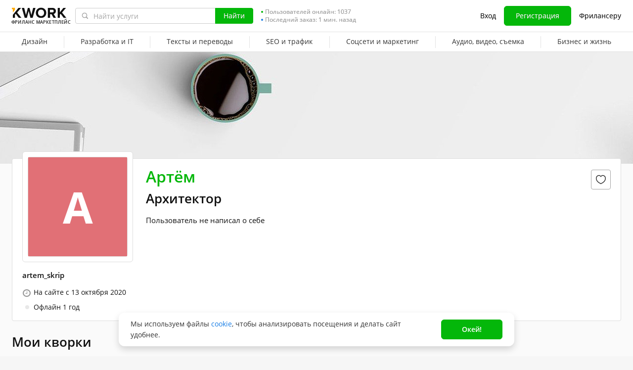

--- FILE ---
content_type: image/svg+xml
request_url: https://cdn-edge.kwork.ru/images/mobile_menu/fire.svg
body_size: 162
content:
<svg xmlns="http://www.w3.org/2000/svg" width="13" height="16" fill="none"><path fill-rule="evenodd" d="M6.526 16c-3.07 0-5.568-2.51-5.568-5.598 0-2.146 1.556-4.805 3.01-6.326-.34 1.443-.433 2.97.577 4.176-.062-1.13.054-2.218.346-3.248.306-1.08.798-2.075 1.46-2.96C7.355.708 8.71 0 10.036 0 9.13.405 8.38 1.49 8.38 2.483c0 1.105.678 1.9 1.463 2.798.503.582 1.074 1.242 1.506 2.053.5.938.743 1.942.743 3.068 0 3.087-2.498 5.6-5.568 5.6zm-4.64-5.598c0-1.126.393-1.9.89-2.903l.01-.02.168-.336c.4 1.412 1.4 2.308 2.74 2.862l-.122-.81c-.418-2.77.37-4.778 1.102-5.974a7.74 7.74 0 0 1 .796-1.079c-.012.114-.018.23-.018.345 0 1.45.82 2.4 1.69 3.405.995 1.15 2.023 2.34 2.023 4.514 0 2.575-2.08 4.67-4.64 4.67s-4.64-2.095-4.64-4.67z" fill="#ff7600"/></svg>

--- FILE ---
content_type: text/javascript
request_url: https://cdn-edge.kwork.ru/js/locales/ru_RU/common-top.js?ver=26eb284bc6f7afa616_cors
body_size: -147
content:
var translationsObject1885631936326599606 = {"legacy-translations":{"srcLegacyJsCommonTopUtilsJs1":"руб."}};for(var key in translationsObject1885631936326599606){if (window.translations && window.translations.hasOwnProperty(key)){window.translations[key]=Object.assign(window.translations[key],translationsObject1885631936326599606[key])}else{if(!window.translations) {window.translations = {};}window.translations[key]=translationsObject1885631936326599606[key]}}